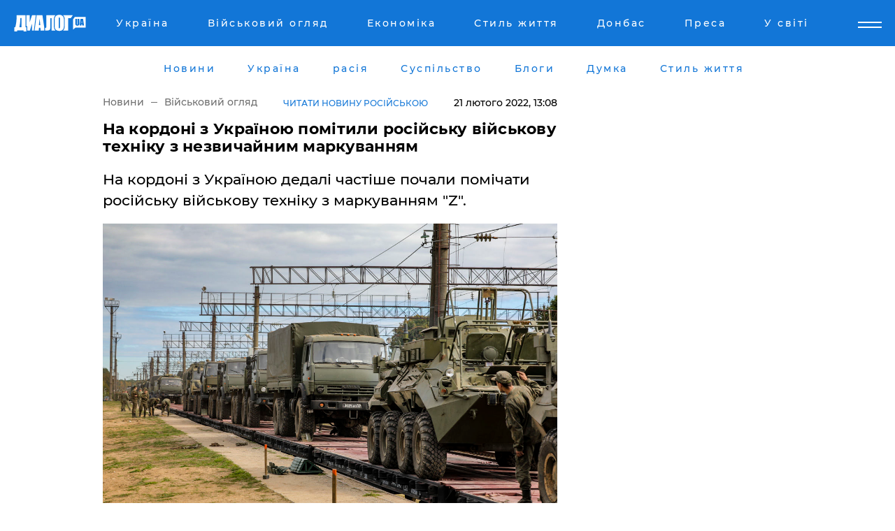

--- FILE ---
content_type: text/html; charset=UTF-8
request_url: https://www.dialog.ua/ukr/war/246774_1645441351
body_size: 11337
content:
<!DOCTYPE html>
<html xmlns="http://www.w3.org/1999/xhtml" dir="ltr" lang="uk" xmlns:og="http://ogp.me/ns#">
<head>
    <meta http-equiv="Content-Type" content="text/html; charset=utf-8" />
    <meta name="viewport" content="width=device-width, initial-scale=1">

    <title>На кордоні з Україною помітили російську військову техніку з незвичайним маркуванням - | Диалог.UA</title>
    <meta name="description" content="На кордоні з Україною дедалі частіше почали помічати російську військову техніку з маркуванням &quot;Z&quot;.">
    <meta name="keywords" content=", Росія, військова техніка, маркування, подія, армія укр нет, последние новости дня">
    <link rel="canonical" href="https://www.dialog.ua/ukr/war/246774_1645441351"/>
    
                        <link rel="amphtml" href="https://www.dialog.ua/ukr/war/246774_1645441351/amp">
            
     <meta http-equiv="x-dns-prefetch-control" content="on">
 <link rel="dns-prefetch" href="//google-analytics.com">
 <link rel="dns-prefetch" href="//connect.facebook.net">
 <link rel="dns-prefetch" href="//securepubads.g.doubleclick.net">
 <link rel="preconnect" href="//securepubads.g.doubleclick.net">
 <link rel="dns-prefetch" href="//cm.g.doubleclick.net">
 <link rel="preconnect" href="//cm.g.doubleclick.net">
 <link rel="dns-prefetch" href="//counter.yadro.ru">
 <link rel="dns-prefetch" href="//www.googletagmanager.com/">
 <link rel='dns-prefetch' href='https://ajax.googleapis.com'/>
    <meta name='yandex-verification' content='7fdab9f0679cc6c0'/>

    <!-- news_keywords (only for news/index) -->
            <meta name="news_keywords" content=", Росія, військова техніка, маркування, подія, армія укр нет, последние новости дня">
    
    <meta name="author" content="Dialog.ua">
    <link rel="shortcut icon" href="/favicon.ico">

            <link rel="stylesheet" href="/css/style.min.css?ver=12" type="text/css">
    
    <style>
        /** =================== MONTSERRAT =================== **/

        /** Montserrat Thin **/
        @font-face {
            font-family: "Montserrat";
            font-display: swap;
            font-weight: 100;
            font-style: normal;
            src: url("/css/fonts/Montserrat-Thin.woff2") format("woff2"),
            url("/css/fonts/Montserrat-Thin.woff") format("woff");
        }

        /** Montserrat Thin-Italic **/
        @font-face {
            font-family: "Montserrat";
            font-display: swap;
            font-weight: 100;
            font-style: italic;
            src: url("/css/fonts/Montserrat-ThinItalic.woff2") format("woff2"),
            url("/css/fonts/Montserrat-ThinItalic.woff") format("woff");
        }

        /** Montserrat Light **/
        @font-face {
            font-family: "Montserrat";
            font-display: swap;
            font-weight: 300;
            font-style: normal;
            src: url("/css/fonts/Montserrat-Light.woff2") format("woff2"),
            url("/css/fonts/Montserrat-Light.woff") format("woff");
        }

        /** Montserrat Light-Italic **/
        @font-face {
            font-family: "Montserrat";
            font-display: swap;
            font-weight: 300;
            font-style: italic;
            src: url("/css/fonts/Montserrat-LightItalic.woff2") format("woff2"),
            url("/css/fonts/Montserrat-LightItalic.woff") format("woff");
        }


        /** Montserrat Medium **/
        @font-face {
            font-family: "Montserrat";
            font-display: swap;
            font-weight: 500;
            font-style: normal;
            src: url("/css/fonts/Montserrat-Medium.woff2") format("woff2"),
            url("/css/fonts/Montserrat-Medium.woff") format("woff");
        }

        /** Montserrat Bold **/
        @font-face {
            font-family: "Montserrat";
            font-display: swap;
            font-weight: 600;
            font-style: normal;
            src: url("/css/fonts/Montserrat-Bold.woff2") format("woff2"),
            url("/css/fonts/Montserrat-Bold.woff") format("woff");
        }

        /** Montserrat ExtraBold **/
        @font-face {
            font-family: "Montserrat";
            font-display: swap;
            font-weight: 800;
            font-style: normal;
            src: url("/css/fonts/Montserrat-ExtraBold.woff2") format("woff2"),
            url("/css/fonts/Montserrat-ExtraBold.woff") format("woff");
        }
    </style>

    <!-- og meta -->
    <!-- Facebook Meta -->
    <meta property="fb:app_id" content="1010365385685044" />
    <meta property="og:url" content="https://www.dialog.ua/ukr/war/246774_1645441351" />
    <meta property="og:site_name" content="Диалог.UA" />
    <meta property="og:title" content='На кордоні з Україною помітили російську військову техніку з незвичайним маркуванням' />
    <meta property="og:type" content="article">
    <meta property="og:description" content='На кордоні з Україною дедалі частіше почали помічати російську військову техніку з маркуванням "Z".' />
    <meta property="og:image" content="https://www.dialog.ua/images/news/f05b32126a393efb6734f36d6371da84.jpg" />
            <meta property="og:image:width" content="1200" />
        <meta property="og:image:height" content="800" />
    <!-- Twitter Meta -->
<meta name="twitter:card" content="summary_large_image">
<meta name="twitter:site" content="@Dialog_UA">
<meta name="twitter:creator" content="@Dialog_UA">
<meta name="twitter:title" content="На кордоні з Україною помітили російську військову техніку з незвичайним маркуванням">
<meta name="twitter:description" content="На кордоні з Україною дедалі частіше почали помічати російську військову техніку з маркуванням &quot;Z&quot;.">
<meta name="twitter:image" content="https://www.dialog.ua/images/news/f05b32126a393efb6734f36d6371da84.jpg">
<meta name="twitter:domain" content="www.dialog.ua>">    <meta name="google-site-verification" content="jZKJrW_rC4oKR50hCSQ9LFM1XjJbWaQQnPgLYvrSx00" />

    <!-- Google tag (gtag.js) -->
    <script async src="https://www.googletagmanager.com/gtag/js?id=G-HJDW518ZWK" type="84f69b30b48c0cd1c6a6bd32-text/javascript"></script>
    <script type="84f69b30b48c0cd1c6a6bd32-text/javascript">
      window.dataLayer = window.dataLayer || [];
      function gtag(){dataLayer.push(arguments);}
      gtag('js', new Date());

      gtag('config', 'G-HJDW518ZWK');
    </script>
    
    <link rel="manifest" href="/manifest.json">

    <link rel="alternate" hreflang="ru" href="https://www.dialog.ua/war/246774_1645441351" /><link rel="alternate" hreflang="uk" href="https://www.dialog.ua/ukr/war/246774_1645441351" />
    
    <link rel="apple-touch-icon" href="/img/apple-touch-icon.png">

    </head>
<body>
<div class="overlay"></div>

<div class="header_contn">
    <header class="sticky">
        <div class="container">
            <div class="header-content">
                <div class="header-logo">

                    
                    
                    <a href="https://www.dialog.ua/ukr" class="logo">
                        <img src="/css/images/logo.svg" class="logo-main" alt="" width="103" height="24">
                    </a>
                </div>

                <nav>
                    <div class="nav-menu">
                        <ul class="main-menu">
                                                                <li><a href="https://www.dialog.ua/ukr/ukraine"><span>Україна</span></a></li>
                                                                    <li><a href="https://www.dialog.ua/ukr/war"><span>Військовий огляд</span></a></li>
                                                                    <li><a href="https://www.dialog.ua/ukr/business"><span>Економіка</span></a></li>
                                                                    <li><a href="https://life.dialog.ua/ukr"><span>Стиль життя</span></a></li>
                                                                    <li><a href="https://www.dialog.ua/ukr/tag/274"><span>Донбас</span></a></li>
                                                                    <li><a href="https://www.dialog.ua/ukr/press-release"><span>Преса</span></a></li>
                                                                    <li><a href="https://www.dialog.ua/ukr/world"><span>У світі</span></a></li>
                                                        </ul>
                    </div>

                    <span class="mask"></span>
                </nav>

            </div>
    </div>
    <!-- выпадающее меню -->
    <div class="mobile-nav-wrap" role="navigation">
        <div class="mobile-header-nav ">

            <div class="menu-content">

                <div class="mobile-menu-head">

                    <a class="mobile-menu-head__close" href="#">
                        <img src="/css/images/menu-close.svg" alt="">
                    </a>

                    <span class="mobile-menu-head__logo"><a href=""> <img src="/css/images/logo.svg" alt=""></a></span>

                    <div class="language-selection__mob-menu"><a href="">UA</a></div>
                </div>

                
                <div class="menu-column">
                                                                                <span class="menu-column__title">Главная</span>
                                        <ul>

                                                    <li><a href="https://www.dialog.ua/ukr/news"><span>Новини</span></a></li>
                                                    <li><a href="https://www.dialog.ua/ukr/russia"><span>расія</span></a></li>
                                                    <li><a href="https://www.dialog.ua/ukr/world"><span>У світі</span></a></li>
                                                    <li><a href="https://www.dialog.ua/ukr/war"><span>Військовий огляд</span></a></li>
                                                    <li><a href="https://www.dialog.ua/ukr/science"><span>Наука і техніка</span></a></li>
                                                    <li><a href="https://www.dialog.ua/ukr/business"><span>Економіка</span></a></li>
                                                    <li><a href="https://www.dialog.ua/ukr/opinion"><span>Думка</span></a></li>
                                                    <li><a href="https://www.dialog.ua/ukr/blogs"><span>Блоги</span></a></li>
                                                    <li><a href="https://www.dialog.ua/ukr/press-release"><span>Прес-релізи</span></a></li>
                                                    <li><a href="https://showbiz.dialog.ua/ukr"><span>Шоу-бізнес</span></a></li>
                                                    <li><a href="https://www.dialog.ua/health"><span>Здоровье</span></a></li>
                                                    <li><a href="https://www.dialog.ua/ukr/ukraine"><span>Україна</span></a></li>
                                                    <li><a href="https://www.dialog.ua/sport"><span>Спорт</span></a></li>
                                                    <li><a href="https://www.dialog.ua/culture"><span>Культура</span></a></li>
                                                    <li><a href="https://www.dialog.ua/tag/304"><span>Беларусь</span></a></li>
                                            </ul>
                                    </div>
                
                <div class="menu-column">
                                        <span class="menu-column__title">Города</span>
                                        <ul>

                                                    <li><a href="https://www.dialog.ua/tag/18"><span>Донецк</span></a></li>
                                                    <li><a href="https://www.dialog.ua/tag/28"><span>Луганск</span></a></li>
                                                    <li><a href="https://www.dialog.ua/tag/23"><span>Киев</span></a></li>
                                                    <li><a href="https://www.dialog.ua/tag/29"><span>Харьков</span></a></li>
                                                    <li><a href="https://www.dialog.ua/tag/30"><span>Днепр</span></a></li>
                                                    <li><a href="https://www.dialog.ua/tag/34"><span>Львов</span></a></li>
                                                    <li><a href="https://www.dialog.ua/tag/33"><span>Одесса</span></a></li>
                                            </ul>
                                    </div>
                
                <div class="menu-column">
                                        <span class="menu-column__title">Война на Донбассе и в Крыму</span>
                                        <ul>

                                                    <li><a href="https://www.dialog.ua/tag/154"><span>"ДНР"</span></a></li>
                                                    <li><a href="https://www.dialog.ua/tag/156"><span>"ЛНР"</span></a></li>
                                                    <li><a href="https://www.dialog.ua/tag/2"><span>Оккупация Крыма</span></a></li>
                                                    <li><a href="https://www.dialog.ua/tag/27"><span>Новости Крыма</span></a></li>
                                                    <li><a href="https://www.dialog.ua/tag/274"><span>Донбасс</span></a></li>
                                                    <li><a href="https://www.dialog.ua/tag/116"><span>Армия Украины</span></a></li>
                                            </ul>
                                    </div>
                
                <div class="menu-column">
                                        <span class="menu-column__title">Лайф стайл</span>
                                        <ul>

                                                    <li><a href="https://www.dialog.ua/health"><span>Здоровье</span></a></li>
                                                    <li><a href="https://www.dialog.ua/donation.html"><span>Помощь проекту</span></a></li>
                                                    <li><a href="https://life.dialog.ua/ukr"><span>Стиль життя</span></a></li>
                                                    <li><a href="https://showbiz.dialog.ua/ukr"><span>Шоу-бізнес</span></a></li>
                                                    <li><a href="https://www.dialog.ua/culture"><span>Культура</span></a></li>
                                                    <li><a href="https://news.dialog.ua/ukr"><span>Суспільство</span></a></li>
                                            </ul>
                                    </div>
                
                <div class="menu-column">
                                        <span class="menu-column__title">Прес-релізи</span>
                                        <ul>

                                                    <li><a href="https://www.dialog.ua/ukr/press-release"><span>Прес-релізи</span></a></li>
                                            </ul>
                                    </div>
                
                <div class="menu-column">
                                        <span class="menu-column__title">Авторское</span>
                                        <ul>

                                                    <li><a href="https://www.dialog.ua/ukr/opinion"><span>Думка</span></a></li>
                                                    <li><a href="https://www.dialog.ua/ukr/blogs"><span>Блоги</span></a></li>
                                                    <li><a href="https://www.dialog.ua/tag/63"><span>ИноСМИ</span></a></li>
                                            </ul>
                                    </div>
                
            </div>

        </div>
    </div>

    
        <a class="mobile-menu-toggle js-toggle-menu hamburger-menu button" href="#">
            <span class="menu-item menu-item-1"></span>
            <span class="menu-item"></span>
        </a>

        <div class="language-selection language-selection--mobile">
            <a href="/">
                RU            </a>
        </div>
    </header>
</div>


    <!-- MAIN PART -->
<main class="">
    <div class="container">

        <div class="top-content-menu">
            <div class="top-content-menu__nav">
                <ul>
                                                <li><a href="https://www.dialog.ua/ukr/news"><span>Новини</span></a></li>
                                                    <li><a href="https://www.dialog.ua/ukr/ukraine"><span>Україна</span></a></li>
                                                    <li><a href="https://www.dialog.ua/ukr/russia"><span>расія</span></a></li>
                                                    <li><a href="https://news.dialog.ua/ukr/"><span>Суспільство</span></a></li>
                                                    <li><a href="https://www.dialog.ua/ukr/blogs"><span>Блоги</span></a></li>
                                                    <li><a href="https://www.dialog.ua/ukr/opinion"><span>Думка</span></a></li>
                                                    <li><a href="https://life.dialog.ua/ukr"><span>Стиль життя</span></a></li>
                                        </ul>
            </div>

            <span class="mask"></span>
        </div>

        <div class="section-content section_news">

            
    <div class="main-content news_main_content">
        <div class="content content--new-inner news_content_blok  news_innner">



            
                
            
            <!-- update news button -->
            <div class="new-head">
                <script type="application/ld+json">
    {
        "@context": "http://schema.org",
        "@type": "NewsArticle",
        "mainEntityOfPage":{
            "@type":"WebPage",
            "@id":"https://www.dialog.ua/ukr/war/246774_1645441351"
        },
        "headline": "На кордоні з Україною помітили російську військову техніку з незвичайним маркуванням",
                 "image": {
            "@type": "ImageObject",
            "representativeOfPage": "true",
            "url": "https://www.dialog.ua/images/news/f05b32126a393efb6734f36d6371da84.jpg",
            "width": 1200,
            "height": 800        },
                    "datePublished": "2022-02-21T13:08:31+02:00",
                 "dateModified": "2025-06-22T02:37:06+03:00",
        
                "author": {
            "@type": "Person",
            "name": "Дмитрий Мироненко",
            "url": "https://www.dialog.ua/author/Dmitriy_Mironenko"
        },
            
        "publisher": {
                "@type": "Organization",
                "name": "Dialog.ua",
                "logo": {
                    "@type": "ImageObject",
                    "url": "https://www.dialog.ua/img/publisher_logo.jpg",
                    "width": 309,
                    "height": 148
                }
            },

        "description": "На кордоні з Україною дедалі частіше почали помічати російську військову техніку з маркуванням &quot;Z&quot;.",
        "articleBody": "З кінця минулого тижня у Мережі почали все частіше з&#039;являтися ролики та фото російської військової техніки на кордоні з Україною, яка має на борту дивне маркування &quot;Z&quot;. Користувачі мережі звертають увагу, що її можна побачити як на танках &quot;Т-72Б3&quot;, так і на системі ТОС-1А &quot;Сонцепік&quot;.Користувачі Мережі поки що не зійшлися на думці, що означає дивний знак &quot;Z&quot;. Дехто впевнений, що саме техніка з таким позначенням братиме участь у бойових діях в Україні.Журналіст Арік Толлер із команди Bellingcat впевнений, що таке маркування свідчить про &quot;нестандартну діяльність&quot; російської армії. Він передбачає найгірший варіант.Інші експерти порівняли таке маркування з подіями Другої світової війни, коли такі знаки ставили для авіації, щоб вона не бомбила своїх. Хтось впевнений, що цей знак означає регіон, куди має вторгнутися військова техніка.Водночас російські найманці продовжують обстріл позицій ЗСУ. Тільки сьогодні, 21 лютого, було зроблено близько 30 обстрілів, а вчора було випущено 136 снарядів, заборонених Мінськими домовленостями.Російські спецслужби вже задіяли свої важелі та готують низку провокацій на території окупованого Донбасу під виглядом обстрілів з боку ЗСУ. Тільки сьогодні у росЗМІ з&#039;явилися новини про те, що нібито ЗСУ обстріляли дві школи в окупованому Донецьку, а пізніше й інформація про те, що з України до Ростовської області долетів снаряд, випущений із боку позицій ЗСУ. З кожним новим днем таких новин буде дедалі більше.Як повідомляв&amp;nbsp;Dialog.ua, російські найманці починають бити по своїх, щоб на камеру звинувачувати українську сторону у порушенні режиму тиші та зриві Мінських домовленостей.Нагадаємо, на території окупованого Донбасу &quot;ватажки&quot; починають оголошувати&amp;nbsp;&quot;добровільну&quot; мобілізацію чоловіків. Багато підприємств зупиняють виробництво, тому що немає кому працювати.",
        "keywords": "Росія, військова техніка, маркування, подія, армія"
        }

</script>
                
<script type="application/ld+json">
    {
        "@context": "http://schema.org",
        "@type": "BreadcrumbList",
        "itemListElement": [
            {
                "@type": "ListItem",
                "position": 1,
                "item": {
                    "@id": "https://www.dialog.ua",
                    "name": "Главная"
                }
            },
            {
                "@type": "ListItem",
                "position": 2,
                "item": {
                    "@id": "https://www.dialog.ua/war",
                    "name": "Военное обозрение"
                }
            }
        ]
    }
</script>

                
                    <div class="breadcrumbs">
                        <a href="https://www.dialog.ua/ukr">
                            Новини                        </a>
                        <span class="sep"></span>
                        <a href="/ukr/war">Військовий огляд</a>
                    </div>

                

                                    <div class="read-another-language">
                        <a href="https://www.dialog.ua/war/246774_1645441351">Читати новину російською</a>
                    </div>
                
                <span class="new-head__date">
                    21 лютого 2022, 13:08                </span>
            </div>

            
            <div class="new-inner inner_news">

                <h1>На кордоні з Україною помітили російську військову техніку з незвичайним маркуванням</h1>

                <p class="preview">На кордоні з Україною дедалі частіше почали помічати російську військову техніку з маркуванням "Z".</p>

                <p><img src="https://www.dialog.ua/images/news/f05b32126a393efb6734f36d6371da84.jpg" alt="На кордоні з Україною помітили російську військову техніку з незвичайним маркуванням" /></p>
                
                        <div class="banner banner--news align-center align-center" style="">
        <script async src="https://pagead2.googlesyndication.com/pagead/js/adsbygoogle.js?client=ca-pub-3695032019363550" crossorigin="anonymous" type="84f69b30b48c0cd1c6a6bd32-text/javascript"></script>
<!-- Под фото новость Десктоп -->
<ins class="adsbygoogle"
     style="display:block"
     data-ad-client="ca-pub-3695032019363550"
     data-ad-slot="1996806517"
     data-ad-format="auto"
     data-full-width-responsive="true"></ins>
<script type="84f69b30b48c0cd1c6a6bd32-text/javascript">
     (adsbygoogle = window.adsbygoogle || []).push({});
</script>    </div>
                
                

                                                    
                
                <p>З кінця минулого тижня у Мережі почали все частіше з'являтися ролики та фото російської військової техніки на кордоні з Україною, яка має на борту дивне маркування "Z". Користувачі мережі звертають увагу, що її можна побачити як на танках "Т-72Б3", так і на системі ТОС-1А "Сонцепік".</p><p>Користувачі Мережі поки що не зійшлися на думці, що означає дивний знак "Z". Дехто впевнений, що саме техніка з таким позначенням братиме участь у бойових діях в Україні.</p>        <div class="news-content-ad align-center" style="">
        <script async src="https://pagead2.googlesyndication.com/pagead/js/adsbygoogle.js?client=ca-pub-3695032019363550" crossorigin="anonymous" type="84f69b30b48c0cd1c6a6bd32-text/javascript"></script>
<!-- В тело новости проверка Диалог -->
<ins class="adsbygoogle"
     style="display:block"
     data-ad-client="ca-pub-3695032019363550"
     data-ad-slot="7403794482"
     data-ad-format="auto"
     data-full-width-responsive="true"></ins>
<script type="84f69b30b48c0cd1c6a6bd32-text/javascript">
     (adsbygoogle = window.adsbygoogle || []).push({});
</script>    </div>
<p>Журналіст Арік Толлер із команди Bellingcat впевнений, що таке маркування свідчить про "нестандартну діяльність" російської армії. Він передбачає найгірший варіант.</p><div class="news-content-ad align-center"> </div><p><img src="https://www.dialog.ua/images/content/68bc0afba43cbdc2bc9a3294d09e8cc3.webp"></p><p><img src="https://www.dialog.ua/images/content/9ef53ff24acde7fd32b1e07a39abdf50.webp"></p><p><img src="https://www.dialog.ua/images/content/c8b41f569d01173ec9c51ba11d91e00d.webp"></p><p>Інші експерти порівняли таке маркування з подіями Другої світової війни, коли такі знаки ставили для авіації, щоб вона не бомбила своїх. Хтось впевнений, що цей знак означає регіон, куди має вторгнутися військова техніка.</p><p>Водночас російські найманці продовжують обстріл позицій ЗСУ. Тільки сьогодні, 21 лютого, було зроблено близько 30 обстрілів, а вчора було випущено 136 снарядів, заборонених Мінськими домовленостями.</p><p>Російські спецслужби вже задіяли свої важелі та готують низку провокацій на території окупованого Донбасу під виглядом обстрілів з боку ЗСУ. Тільки сьогодні у росЗМІ з'явилися новини про те, що нібито ЗСУ обстріляли дві школи в окупованому Донецьку, а пізніше й інформація про те, що з України до Ростовської області долетів снаряд, випущений із боку позицій ЗСУ. З кожним новим днем таких новин буде дедалі більше.</p><p><em>Як повідомляв&nbsp;</em><a href="https://www.dialog.ua/ukr">Dialog.ua</a><em style="background-color: initial;">, <a href="https://daily.dialog.ua/246763_1645435111" target="_blank">російські найманці</a> починають бити по своїх, щоб на камеру звинувачувати українську сторону у порушенні режиму тиші та зриві Мінських домовленостей.</em></p><p><em>Нагадаємо, на території окупованого Донбасу "ватажки" починають оголошувати&nbsp;<a href="https://www.dialog.ua/war/246767_1645438340" target="_blank">"добровільну"</a> мобілізацію чоловіків. Багато підприємств зупиняють виробництво, тому що немає кому працювати.</em></p>
                                                            <span class="author">Автор:
                        <a target="_blank" href="https://www.dialog.ua/author/Dmitriy_Mironenko">Дмитрий Мироненко</a>                    </span>
                                                </div>

                            <div class="tags">
                                            <a target="_blank" href="https://www.dialog.ua/ukr/tag/81">Армія Росії</a>                                            <a target="_blank" href="https://www.dialog.ua/ukr/tag/107">Події</a>                                            <a target="_blank" href="https://www.dialog.ua/ukr/tag/165">Новини Росії</a>                                    </div>
            
            <div class="share">
                <div class="socials">
                    <button class="open-comments mobile-hide">+ Добавить Комментарий</button>
                    <div class="shareaholic-canvas" data-app="share_buttons" data-app-id="26969635"></div>
                </div>
            </div>

            
            
                        <div class="banner mobile-hide align-center" style="width: 650px;">
        <!-- Вниз новости НВ Дизайн Диалог Декстоп -->
<ins class="adsbygoogle"
     style="display:block"
     data-ad-client="ca-pub-3660307541539783"
     data-ad-slot="3521732345"
     data-ad-format="auto"
     data-full-width-responsive="true"></ins>
<script type="84f69b30b48c0cd1c6a6bd32-text/javascript">
     (adsbygoogle = window.adsbygoogle || []).push({});
</script>    </div>
                
            



            
                            <h2 class="margin-small"><a href="https://www.dialog.ua/ukr/news">Останні новини</a></h2>
<div class="news last-news">
    
        <div class="new-item">
            <p>
                <a href="https://www.dialog.ua/ukr/world/327088_1768398624">Натяк на Україну: Казахстан протестує проти атак на нафтову інфраструктуру Росії – соцмережі відповіли</a>                            </p>
            <span class="new-item__time">15:55</span>
        </div>

    
        <div class="new-item">
            <p>
                <a href="https://www.dialog.ua/ukr/business/327087_1768397998">Вірменія та США залишили Росію за бортом проекту "Маршрут Трампа"</a>                            </p>
            <span class="new-item__time">15:42</span>
        </div>

    
        <div class="new-item">
            <p>
                <a href="https://www.dialog.ua/ukr/russia/327084_1768395175">Біля узбережжя Росії дрон атакував танкер перед завантаженням нафти: вибух і пожежа потрапили на відео</a>                            </p>
            <span class="new-item__time">14:56</span>
        </div>

    
        <div class="new-item">
            <p>
                <a href="https://news.dialog.ua/ukr/327081_1768392146">В Україні постійно контролюватимуть ціни в аптеках на деякі ліки – Свириденко</a>                            </p>
            <span class="new-item__time">14:14</span>
        </div>

    
        <div class="new-item">
            <p>
                <a href="https://www.dialog.ua/ukr/ukraine/327080_1768392097"><strong>ТЦК, дрони, ШІ: які зміни анонсував новий міністр оборони Михайло Федоров</strong></a>                            </p>
            <span class="new-item__time">14:11</span>
        </div>

    
        <div class="new-item">
            <p>
                <a href="https://www.dialog.ua/ukr/world/327079_1768391772"><strong>Євросоюз обговорює безпрецедентний крок щодо Росії стосовно питання України – Politico</strong></a>                            </p>
            <span class="new-item__time">14:06</span>
        </div>

    
        <div class="new-item">
            <p>
                <a href="https://www.dialog.ua/ukr/world/327078_1768391033"><strong>Близький союзник Москви назвав Росію "паперовим тигром": імідж Путіна впав – Bloomberg</strong></a>                            </p>
            <span class="new-item__time">13:49</span>
        </div>

    
        <div class="new-item">
            <p>
                <a href="https://www.dialog.ua/ukr/ukraine/327077_1768387620"><strong>Міненерго повідомило про ситуацію в енергосистемі України та попередило про фейкові розсилки від відомства</strong></a>                            </p>
            <span class="new-item__time">13:01</span>
        </div>

    
        <div class="new-item">
            <p>
                <a href="https://www.dialog.ua/ukr/ukraine/327075_1768383405"><strong>Юлії Тимошенко повідомили про підозру у злочині – НАБУ</strong></a>                            </p>
            <span class="new-item__time">11:43</span>
        </div>

    
        <div class="new-item">
            <p>
                <a href="https://www.dialog.ua/ukr/business/327074_1768381582">Експорт із Венесуели, зростання запасів у США та протести в Ірані: що відбувається на ринку нафти – Reuters</a>                            </p>
            <span class="new-item__time">11:22</span>
        </div>

    
        <div class="new-item">
            <p>
                <a href="https://www.dialog.ua/ukr/ukraine/327073_1768381524"><strong>"Забрали мої особисті заощадження", – Тимошенко підтвердила обшуки у "Батьківщині" та відкинула усі звинувачення</strong></a>                            </p>
            <span class="new-item__time">11:15</span>
        </div>

    
        <div class="new-item">
            <p>
                <a href="https://www.dialog.ua/ukr/world/327072_1768379138"><strong>Британія хоче допомагати Україні за рахунок російської нафти – The Times</strong></a>                            </p>
            <span class="new-item__time">10:49</span>
        </div>

    
        <div class="new-item">
            <p>
                <a href="https://www.dialog.ua/ukr/russia/327071_1768377006"><strong>Ростов-на Дону атакували БПЛА – спалахнула сильна пожежа на підприємстві "Емпілс"</strong></a>                            </p>
            <span class="new-item__time">09:54</span>
        </div>

    
        <div class="new-item">
            <p>
                <a href="https://www.dialog.ua/ukr/war/327070_1768376693"><strong>ЗСУ отримають іспанську РЛС, яка виявляє літаки та ракети на відстані 450 км</strong></a>                            </p>
            <span class="new-item__time">09:50</span>
        </div>

    
        <div class="new-item">
            <p>
                <a href="https://www.dialog.ua/ukr/opinion/327062_1768338278">Мусієнко назвав "козир" Путіна, який "зіграє" проти нього та принесе Росії поразку у війні</a>                <span class="new-item__icon"><img src="/css/images/video-icon.svg" class="video-icon" alt=""></span>            </p>
            <span class="new-item__time">08:20</span>
        </div>

    
        <div class="new-item">
            <p>
                <a href="https://www.dialog.ua/ukr/ukraine/327067_1768371093">"Проголосуйте за дитину", – користувачів соцмереж попередили про нову шахрайську схему</a>                            </p>
            <span class="new-item__time">08:17</span>
        </div>

    
        <div class="new-item">
            <p>
                <a href="https://www.dialog.ua/ukr/ukraine/327066_1768368135"><strong>Голова однієї з депутатських фракцій Ради хотів дати хабарі депутатам і купити їхні голоси – НАБУ</strong></a>                            </p>
            <span class="new-item__time">07:32</span>
        </div>

    
        <div class="new-item">
            <p>
                <a href="https://www.dialog.ua/ukr/war/327063_1768338574"><strong>"Коли ти комусь потрібен, то й жити хочеться", – боєць ЗСУ розкрив секрет, як три місяці утримував позиції без ротації</strong></a>                            </p>
            <span class="new-item__time">07:30</span>
        </div>

    
        <div class="new-item">
            <p>
                <a href="https://www.dialog.ua/ukr/world/327065_1768365697">У Британії судять російського капітана, чиє судно протаранило танкер із паливом для американської армії</a>                            </p>
            <span class="new-item__time">07:12</span>
        </div>

    
        <div class="new-item">
            <p>
                <a href="https://www.dialog.ua/ukr/war/327064_1768351413">Російський "мисливець за дронами" ЗРК "Стріла-10" став здобиччю БПЛА 413-го полку "Рейд": відео поразки</a>                <span class="new-item__icon"><img src="/css/images/video-icon.svg" class="video-icon" alt=""></span>            </p>
            <span class="new-item__time">07:11</span>
        </div>

    


</div>

<div class="show-more  show-more--margin show-more--large show-more--last-categories active_more">
    <a href="#">Більше</a>
</div>
<form class="load_more_data">
    <input type="hidden" name="offset" value="40">
    <input type="hidden" name="limit" value="8">
    <input type="hidden" name="location" value="1" >
    <input type="hidden" name="locale" value="uk" >
    
        </form>

            

            
                
            

        </div>

        <aside>


            
                        <div class="banner align-center" style="width: 300px;">
        <script async src="https://pagead2.googlesyndication.com/pagead/js/adsbygoogle.js" type="84f69b30b48c0cd1c6a6bd32-text/javascript"></script>
<!-- Правая колонка проверка 300 Диалог -->
<ins class="adsbygoogle"
     style="display:block"
     data-ad-client="ca-pub-3660307541539783"
     data-ad-slot="4092939786"
     data-ad-format="auto"
     data-full-width-responsive="true"></ins>
<script type="84f69b30b48c0cd1c6a6bd32-text/javascript">
     (adsbygoogle = window.adsbygoogle || []).push({});
</script>    </div>

            
            <h2><a href="https://www.dialog.ua/ukr">Головні новини</a></h2>

            <div class="side-news">

                
                <div class="new-side-item">
    <p><a href="https://www.dialog.ua/ukr/ukraine/327080_1768392097">ТЦК, дрони, ШІ: які зміни анонсував новий міністр оборони Михайло Федоров</a></p>
</div>
                                <div class="new-side-item">
            <p><a href="https://www.dialog.ua/ukr/world/327088_1768398624">Натяк на Україну: Казахстан протестує проти атак на нафтову інфраструктуру Росії – соцмережі відповіли</a></p>
        </div>
            <div class="new-side-item">
            <p><a href="https://www.dialog.ua/ukr/russia/327084_1768395175">Біля узбережжя Росії дрон атакував танкер перед завантаженням нафти: вибух і пожежа потрапили на відео</a></p>
        </div>
            <div class="new-side-item">
            <p><a href="https://news.dialog.ua/ukr/327081_1768392146">В Україні постійно контролюватимуть ціни в аптеках на деякі ліки – Свириденко</a></p>
        </div>
            <div class="new-side-item">
            <p><a href="https://www.dialog.ua/ukr/world/327079_1768391772">Євросоюз обговорює безпрецедентний крок щодо Росії стосовно питання України – Politico</a></p>
        </div>
            <div class="new-side-item">
            <p><a href="https://www.dialog.ua/ukr/ukraine/327075_1768383405">Юлії Тимошенко повідомили про підозру у злочині – НАБУ</a></p>
        </div>
            <div class="new-side-item">
            <p><a href="https://www.dialog.ua/ukr/business/327074_1768381582">Експорт із Венесуели, зростання запасів у США та протести в Ірані: що відбувається на ринку нафти – Reuters</a></p>
        </div>
            <div class="new-side-item">
            <p><a href="https://www.dialog.ua/ukr/ukraine/327073_1768381524">"Забрали мої особисті заощадження", – Тимошенко підтвердила обшуки у "Батьківщині" та відкинула усі звинувачення</a></p>
        </div>
            <div class="new-side-item">
            <p><a href="https://www.dialog.ua/ukr/world/327072_1768379138">Британія хоче допомагати Україні за рахунок російської нафти – The Times</a></p>
        </div>
    
                            </div>

            
                        <div class="banner align-center" style="">
        <script async src="https://pagead2.googlesyndication.com/pagead/js/adsbygoogle.js?client=ca-pub-3695032019363550" crossorigin="anonymous" type="84f69b30b48c0cd1c6a6bd32-text/javascript"></script>
<!-- Мобильный низ новости Диалог -->
<ins class="adsbygoogle"
     style="display:block"
     data-ad-client="ca-pub-3695032019363550"
     data-ad-slot="4039264547"
     data-ad-format="auto"
     data-full-width-responsive="true"></ins>
<script type="84f69b30b48c0cd1c6a6bd32-text/javascript">
     (adsbygoogle = window.adsbygoogle || []).push({});
</script>    </div>

            



                        <h2>Мнения</h2>

<div class="opinions users-side">

                <div class="user-item">
                                        <a href="https://www.dialog.ua/person/Olexandr_Musiienko" class="user-item__head">
                                            <span class="user-item__avatar">
                            <img width="42px" height="42px" data-src="/images/person/43d93b8bde5995972aad2b6ed00693a3.jpg" src="" />                        </span>
                                        <span class="user-item__name">
                                            <span>Александр Мусиенко</span>
                                            <span><p>Политический консультант, эксперт</p></span></span>
                </a>
            
            <p>

                                    <a href="https://www.dialog.ua/ukr/opinion/327062_1768338278"><span>Мусієнко назвав "козир" Путіна, який "зіграє" проти нього та принесе Росії поразку у війні</span></a>
                
            </p>

        </div>
            <div class="user-item">
                                        <a href="https://www.dialog.ua/person/Yakovina_Ivan" class="user-item__head">
                                            <span class="user-item__avatar">
                            <img width="42px" height="42px" data-src="/images/person/ad119c43ef5d43142bca020a9f7d994a.jpg" src="" />                        </span>
                                        <span class="user-item__name">
                                            <span>Иван Яковина</span>
                                            <span><p>Журналист-международник и политический обозреватель</p></span></span>
                </a>
            
            <p>

                                    <a href="https://www.dialog.ua/ukr/opinion/326962_1768225171"><span>Коли Іран і Чечня йдуть з-під контролю, у Кремля закінчуються опори – Яковіна</span></a>
                
            </p>

        </div>
            <div class="user-item">
                                        <a href="https://www.dialog.ua/person/Social_Media" class="user-item__head">
                                            <span class="user-item__avatar">
                            <img width="42px" height="42px" data-src="/images/person/5dec9b454fcbbe8605897d97471c6539.jpg" src="" />                        </span>
                                        <span class="user-item__name">
                                            <span>Сеть</span>
                                            <span></span></span>
                </a>
            
            <p>

                                    <a href="https://www.dialog.ua/ukr/opinion/326961_1768224505"><span>Федоренко розповів, коли Путіна знімуть з його посади: "Не сидітиме у своєму кріслі"</span></a>
                
            </p>

        </div>
    </div>

<div class="show-more show-more--left show-more--margin">
    <a href="https://www.dialog.ua/ukr/opinion">Більше</a>
</div>


<h2>Блоги</h2>

<div class="blogs users-side">
                <div class="user-item">
                            <a href="https://www.dialog.ua/person/Oleg_Zhdanov" class="user-item__head">
                                            <span class="user-item__avatar">
                            <img width="42px" height="42px" data-src="/images/person/c99f12aba18f2d5cd35454758b5361e8.jpg" src="" />                        </span>
                                        <span class="user-item__name">
                                            <span>Олег Жданов</span>
                                            <span><p>Военный эксперт,&nbsp;полковник запаса, блогер</p></span></span>
                </a>
                        <p>
                                    <a href="https://www.dialog.ua/ukr/blogs/327008_1768294835"><span>Жданов "окреслив" приблизні кордони Росії після подій, які вже відбуваються: "У Москві цейтнот"</span></a>
                
            </p>
        </div>
            <div class="user-item">
                            <a href="https://www.dialog.ua/person/Olexandr_Musiienko" class="user-item__head">
                                            <span class="user-item__avatar">
                            <img width="42px" height="42px" data-src="/images/person/43d93b8bde5995972aad2b6ed00693a3.jpg" src="" />                        </span>
                                        <span class="user-item__name">
                                            <span>Александр Мусиенко</span>
                                            <span><p>Политический консультант, эксперт</p></span></span>
                </a>
                        <p>
                                    <a href="https://www.dialog.ua/ukr/blogs/326944_1768162671"><span>Мусієнко назвав причину переполоху, який зараз відбувається у Кремлі: "Тільки чекають відповідного моменту"</span></a>
                
            </p>
        </div>
            <div class="user-item">
                            <a href="https://www.dialog.ua/person/Social_Media" class="user-item__head">
                                            <span class="user-item__avatar">
                            <img width="42px" height="42px" data-src="/images/person/5dec9b454fcbbe8605897d97471c6539.jpg" src="" />                        </span>
                                        <span class="user-item__name">
                                            <span>Сеть</span>
                                            <span></span></span>
                </a>
                        <p>
                                    <a href="https://www.dialog.ua/ukr/blogs/326831_1767960494"><span>"Спалив твори Леніна", – Флеш розкрив несподівані наслідки удару "Орєшника" по Львову</span></a>
                
            </p>
        </div>
    </div>
<div class="show-more show-more--left show-more--margin">
    <a href="https://www.dialog.ua/ukr/blogs">Більше</a>
</div>
            
            
                
            

        </aside>


    </div>
</div>

    </div>

    

    <div class="container">
        <div class="bottom-menu">
            <div class="bottom-menu__left">
                <span class="dialog-logo">
                    <img width="113px" height="26px" data-src="/css/images/logo-dark.svg" src="" />                </span>
                <span class="copy">© 2026, Диалог.ua<br>Все права защищены. </span>
            </div>
            <div class="bottom-menu__ul">
                <ul>
                    <li class="dialog-logo--show">
                        <img width="113px" height="20px" data-src="/css/images/logo-dark.svg" src="" />                    </li>
                                            <li><a href="https://www.dialog.ua/ukr/news"><span>Новини</span></a></li>
                                            <li><a href="https://www.dialog.ua/ukr/ukraine"><span>Україна</span></a></li>
                                            <li><a href="https://www.dialog.ua/ukr/russia"><span>расія</span></a></li>
                                            <li><a href="https://news.dialog.ua/ukr/"><span>Суспільство</span></a></li>
                                            <li><a href="https://www.dialog.ua/ukr/blogs"><span>Блоги</span></a></li>
                                            <li><a href="https://www.dialog.ua/ukr/opinion"><span>Думка</span></a></li>
                                            <li><a href="https://life.dialog.ua/ukr"><span>Стиль життя</span></a></li>
                                            <li><a href="https://www.dialog.ua/ukr/press-release"><span>Преса</span></a></li>
                                            <li><a href="https://www.dialog.ua/ukr/world"><span>У світі</span></a></li>
                                            <li><a href="https://www.dialog.ua/ukr/business"><span>Економіка</span></a></li>
                                            <li><a href="https://www.dialog.ua/ukr/war"><span>Військовий Огляд </span></a></li>
                                            <li><a href="https://life.dialog.ua/ukr"><span>Стиль</span></a></li>
                                            <li><a href="https://www.dialog.ua/ukr/tag/274"><span>Новини Донбасу</span></a></li>
                                            <li><a href="https://sport.dialog.ua/ukr"><span>Спорт</span></a></li>
                                            <li><a href="https://dialog.ua/ukr/tag/71"><span>США</span></a></li>
                                            <li><a href="https://showbiz.dialog.ua/ukr"><span>Шоу-бізнес</span></a></li>
                                    </ul>
            </div>
        </div>
    </div>
</main>



<!-- FOOTER -->
<footer>
    <div class="container">
        <div class="footer-content">

            <ul class="footer-menu">
                <li><a href="https://www.dialog.ua/about.html">Про проект</a></li>
                <li><a href="https://www.dialog.ua/editorial.html">Редакція</a></li>
                <li><a href="https://www.dialog.ua/contacts.html">Контакти</a></li>
                <li><a href="https://www.dialog.ua/adv.html">Реклама</a></li>
                <li><a href="https://www.dialog.ua/credits.html">Персональні дані</a></li>
                <li><a href="https://www.dialog.ua/privacypolicy.html">Захист персональних даних</a></li>

            </ul>
            <span class="footer-text">Використання матеріалів дозволяється за умови посилання (для інтернет-видань - гіперпосилання) на "<a href="https://www.dialog.ua/ukr">Диалог.ua</a>" не нижче за третій абзац.</span>
            <span class="copy">
                    © 2026, <span>Диалог.ua.</span> Усі права захищені.                </span>
        </div>

    </div>
</footer>

<!-- <div class="cookie-policy">
    <p class="cookie-policy-title">Про использование cookies</p>
    <p class="cookie-policy-text">Продолжая просматривать www.dialog.ua вы подтверждаете, что ознакомились с Правилами
        пользования сайтом и соглашаетесь на использование файлов cookies</p>
    <div class="cookie-policy-buttons">
        <a href="https://www.dialog.ua/privacypolicy.html" class="cookie-info-link ">Про файлы cookies</a>
        <button class="cookie-accept-btn">Соглашаюсь</button>
    </div>
    <button class="close-btn"></button>
</div> -->

<script defer src="/js/jquery-3.2.1.min.js" type="84f69b30b48c0cd1c6a6bd32-text/javascript"></script>

<script async type="84f69b30b48c0cd1c6a6bd32-text/javascript">
    var scripts = document.getElementsByTagName('script');
    var script = scripts[scripts.length - 1];

    if (document.body.clientWidth >= 1024) {
        setTimeout(function () {
            script.outerHTML += '<script src="/js/desktop-scripts.js"></sc' + 'ript>';
        }, 500);
    } else {
        setTimeout(function () {
            script.outerHTML += '<script src="/js/mobile-scripts.js"></sc' + 'ript>';
        }, 500);
    }
</script>
<script defer src="/js/scripts.js?ver=5" type="84f69b30b48c0cd1c6a6bd32-text/javascript"></script>

<script type="84f69b30b48c0cd1c6a6bd32-text/javascript">

    function buildScript(src, attributes) {
        var script = document.createElement('script');
        script.src = src;
        for (key in attributes) {
            script[key] = attributes[key];
        }
        document.body.appendChild(script);
    }

    function downloadJSAtOnload() {
                (function () {
            var script = document.createElement('script');
            script.src = "https://pagead2.googlesyndication.com/pagead/js/adsbygoogle.js";
                        script.async = true;
                        document.body.appendChild(script);
        })();
        
        
                buildScript("https://platform.twitter.com/widgets.js", {async: true});
        buildScript("//www.instagram.com/embed.js", {async: true});
                /*buildScript("//dsms0mj1bbhn4.cloudfront.net/assets/pub/shareaholic.js",
            { async:true,
              "data-shr-siteid": "9a6d8903fd66a0407e4ed9a92f28cdcd",
              "data-cfasync": false,
            }
            );*/


        
    }

    if (window.addEventListener)
        window.addEventListener("load", downloadJSAtOnload, false);
    else if (window.attachEvent)
        window.attachEvent("onload", downloadJSAtOnload);
    else window.onload = downloadJSAtOnload;
</script>

    <script type="text/javascript" data-cfasync="false" src="//dsms0mj1bbhn4.cloudfront.net/assets/pub/shareaholic.js"
            data-shr-siteid="9a6d8903fd66a0407e4ed9a92f28cdcd" async="async"></script>


<script src="/cdn-cgi/scripts/7d0fa10a/cloudflare-static/rocket-loader.min.js" data-cf-settings="84f69b30b48c0cd1c6a6bd32-|49" defer></script><script defer src="https://static.cloudflareinsights.com/beacon.min.js/vcd15cbe7772f49c399c6a5babf22c1241717689176015" integrity="sha512-ZpsOmlRQV6y907TI0dKBHq9Md29nnaEIPlkf84rnaERnq6zvWvPUqr2ft8M1aS28oN72PdrCzSjY4U6VaAw1EQ==" data-cf-beacon='{"rayId":"9bdf9f6d5c7c02a7","version":"2025.9.1","serverTiming":{"name":{"cfExtPri":true,"cfEdge":true,"cfOrigin":true,"cfL4":true,"cfSpeedBrain":true,"cfCacheStatus":true}},"token":"1fc2a877def342f8a2006fcbd93f5ff5","b":1}' crossorigin="anonymous"></script>
</body>

</html>


--- FILE ---
content_type: text/html; charset=utf-8
request_url: https://www.google.com/recaptcha/api2/aframe
body_size: 267
content:
<!DOCTYPE HTML><html><head><meta http-equiv="content-type" content="text/html; charset=UTF-8"></head><body><script nonce="AAFF4AUhJhxIzZuin3B-bA">/** Anti-fraud and anti-abuse applications only. See google.com/recaptcha */ try{var clients={'sodar':'https://pagead2.googlesyndication.com/pagead/sodar?'};window.addEventListener("message",function(a){try{if(a.source===window.parent){var b=JSON.parse(a.data);var c=clients[b['id']];if(c){var d=document.createElement('img');d.src=c+b['params']+'&rc='+(localStorage.getItem("rc::a")?sessionStorage.getItem("rc::b"):"");window.document.body.appendChild(d);sessionStorage.setItem("rc::e",parseInt(sessionStorage.getItem("rc::e")||0)+1);localStorage.setItem("rc::h",'1768419833154');}}}catch(b){}});window.parent.postMessage("_grecaptcha_ready", "*");}catch(b){}</script></body></html>